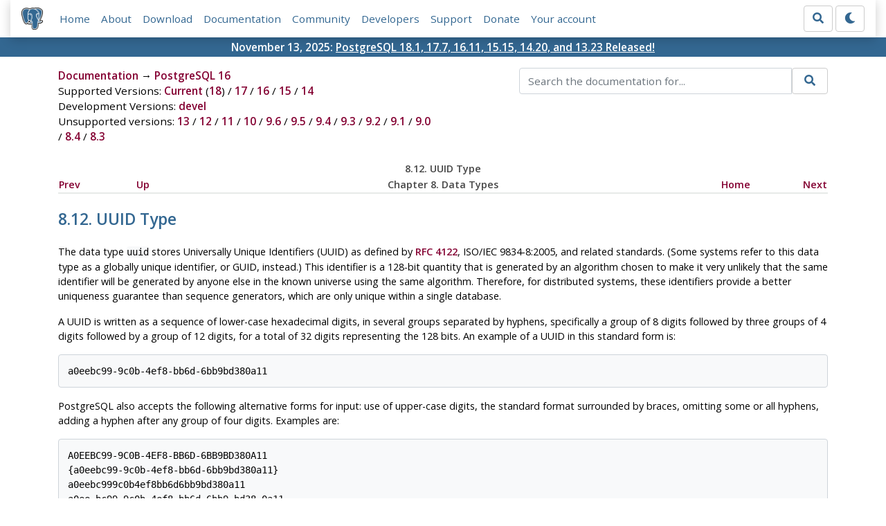

--- FILE ---
content_type: text/html; charset=utf-8
request_url: https://www.postgresql.org/docs/16/datatype-uuid.html
body_size: 4067
content:
<!doctype html>
<html lang="en">
 <head>
  <title>PostgreSQL: Documentation: 16: 8.12. UUID Type</title>
  <meta name="viewport" content="width=device-width, initial-scale=1, shrink-to-fit=no">
  <meta http-equiv="Content-Type" content="text/xhtml; charset=utf-8" />
   
  <meta name="theme-color" content="#336791"/>
  <meta name="copyright" content="The PostgreSQL Global Development Group" />
  <meta property="og:url" content="https://www.postgresql.org/docs/16/datatype-uuid.html" />
  <meta property="og:type" content="article" />

  <meta property="article:published_time" content="2025-11-13T14:11:26" />
  <meta property="og:image" content="https://www.postgresql.org/media/img/about/press/elephant.png" />
  <meta property="og:title" content="8.12. UUID Type" />
  <meta property="og:description" content="8.12.&amp;nbsp;UUID Type # The data type uuid stores Universally Unique Identifiers (UUID) as defined by RFC 4122, ISO/IEC 9834-8:2005, and …" />
  <meta property="og:site_name" content="PostgreSQL Documentation" />
  <link href="/media/css/fontawesome.css?a44290f6" rel="stylesheet">
  <link rel="stylesheet" href="/media/css/bootstrap-4.4.1.min.css">
  <link rel="shortcut icon" href="/favicon.ico" />
  
  <link rel="stylesheet" type="text/css" href="/dyncss/base.css?a44290f6">

  <script src="/media/js/theme.js?a44290f6"></script>

  


  <link rel="canonical" href="https://www.postgresql.org/docs/current/datatype-uuid.html" />


  </head>
  <body>
    <div class="container-fluid">
      <div class="row justify-content-md-center">
        <div class="col">
          <!-- Header -->
          <nav class="navbar navbar-expand-lg navbar-light bg-light">
            <a class="navbar-brand p-0" href="/">
              <img class="logo" src="/media/img/about/press/elephant.png" alt="PostgreSQL Elephant Logo">
            </a>
            <input type="checkbox" id="navbar-toggler" aria-controls="pgNavbar" aria-expanded="false" aria-label="Toggle navigation">
            <label for="navbar-toggler" id="navbar-toggler-label" class="navbar-toggler" tabindex="0"><span class="navbar-toggler-icon"></span></label>
            <div class="navbar-collapse" id="pgNavbar">
              <ul class="navbar-nav mr-auto">
                <li class="nav-item p-2"><a href="/" title="Home">Home</a></li>
                <li class="nav-item p-2"><a href="/about/" title="About">About</a></li>
                <li class="nav-item p-2"><a href="/download/" title="Download">Download</a></li>
                <li class="nav-item p-2"><a href="/docs/" title="Documentation">Documentation</a></li>
                <li class="nav-item p-2"><a href="/community/" title="Community">Community</a></li>
                <li class="nav-item p-2"><a href="/developer/" title="Developers">Developers</a></li>
                <li class="nav-item p-2"><a href="/support/" title="Support">Support</a></li>
                <li class="nav-item p-2"><a href="/about/donate/" title="Donate">Donate</a></li>
                <li class="nav-item p-2"><a href="/account/" title="Your account">Your account</a></li>
              </ul>
              <form role="search" method="get" action="/search/">
                <div class="input-group">
                  <input id="q" name="q" type="text" size="20" maxlength="255" accesskey="s"  class="form-control" placeholder="Search for...">
                  <span class="input-group-btn">
                    <button class="btn btn-default" type="submit"><i class="fas fa-search"></i></button>
                  </span>
                </div><!-- /input-group -->
              </form>
              <form id="form-theme" class="form-inline d-none">
                <button id="btn-theme" class="btn btn-default ml-1" type="button"></button>
              </form>
            </div>
          </nav>
        </div>
      </div>
      <div class="row justify-content-center pg-shout-box">
        <div class="col text-white text-center">November 13, 2025: <a href="/about/news/postgresql-181-177-1611-1515-1420-and-1323-released-3171/">
  PostgreSQL 18.1, 17.7, 16.11, 15.15, 14.20, and 13.23 Released!
</a>
</div>
      </div>
    </div>
    
    <div class="container-fluid margin">
      <div class="row">
        <div id="pgContentWrap" class="col-11">
          <div class="row">
            <div class="col-md-6 mb-2">
              <div class="row">
                <div class="col">
                  <div>
                    <a href="/docs/" title="Documentation">Documentation</a> &rarr; <a href="/docs/16/index.html">PostgreSQL 16</a>
                  </div>
                </div>
              </div>
              
                <div class="row">
                  <div class="col">
                    Supported Versions:
                      
                        
                        
                          <a href="/docs/current/datatype-uuid.html" title="PostgreSQL 18 - 8.12. UUID Type" >Current</a>
                          (<a href="/docs/18/datatype-uuid.html" title="PostgreSQL 18 - 8.12. UUID Type" >18</a>)
                        
                      
                         / 
                        
                          <a href="/docs/17/datatype-uuid.html" title="PostgreSQL 17 - 8.12. UUID Type" >17</a>
                        
                      
                         / 
                        
                          <a href="/docs/16/datatype-uuid.html" title="PostgreSQL 16 - 8.12. UUID Type" class="docs-version-selected">16</a>
                        
                      
                         / 
                        
                          <a href="/docs/15/datatype-uuid.html" title="PostgreSQL 15 - 8.12. UUID Type" >15</a>
                        
                      
                         / 
                        
                          <a href="/docs/14/datatype-uuid.html" title="PostgreSQL 14 - 8.12. UUID Type" >14</a>
                        
                      
                  </div>
                </div>
              
              
                <div class="row">
                  <div class="col">
                    Development Versions:
                    
                      
                      <a href="/docs/devel/datatype-uuid.html" title="PostgreSQL devel - 8.12. UUID Type"  rel="nofollow">devel</a>
                    
                  </div>
                </div>
              
              
                <div class="row">
                  <div class="col-12">
                    Unsupported versions:
                    
                      
                      <a href="/docs/13/datatype-uuid.html" title="PostgreSQL 13 - 8.12. UUID Type"  rel="nofollow">13</a>
                    
                       / 
                      <a href="/docs/12/datatype-uuid.html" title="PostgreSQL 12 - 8.12. UUID Type"  rel="nofollow">12</a>
                    
                       / 
                      <a href="/docs/11/datatype-uuid.html" title="PostgreSQL 11 - 8.12. UUID Type"  rel="nofollow">11</a>
                    
                       / 
                      <a href="/docs/10/datatype-uuid.html" title="PostgreSQL 10 - 8.12. UUID Type"  rel="nofollow">10</a>
                    
                       / 
                      <a href="/docs/9.6/datatype-uuid.html" title="PostgreSQL 9.6 - 8.12. UUID Type"  rel="nofollow">9.6</a>
                    
                       / 
                      <a href="/docs/9.5/datatype-uuid.html" title="PostgreSQL 9.5 - 8.12. UUID Type"  rel="nofollow">9.5</a>
                    
                       / 
                      <a href="/docs/9.4/datatype-uuid.html" title="PostgreSQL 9.4 - 8.12. UUID Type"  rel="nofollow">9.4</a>
                    
                       / 
                      <a href="/docs/9.3/datatype-uuid.html" title="PostgreSQL 9.3 - 8.12. UUID Type"  rel="nofollow">9.3</a>
                    
                       / 
                      <a href="/docs/9.2/datatype-uuid.html" title="PostgreSQL 9.2 - 8.12. UUID Type"  rel="nofollow">9.2</a>
                    
                       / 
                      <a href="/docs/9.1/datatype-uuid.html" title="PostgreSQL 9.1 - 8.12. UUID Type"  rel="nofollow">9.1</a>
                    
                       / 
                      <a href="/docs/9.0/datatype-uuid.html" title="PostgreSQL 9.0 - 8.12. UUID Type"  rel="nofollow">9.0</a>
                    
                       / 
                      <a href="/docs/8.4/datatype-uuid.html" title="PostgreSQL 8.4 - 8.12. UUID Type"  rel="nofollow">8.4</a>
                    
                       / 
                      <a href="/docs/8.3/datatype-uuid.html" title="PostgreSQL 8.3 - 8.12. UUID Type"  rel="nofollow">8.3</a>
                    
                  </div>
                </div>
              
            </div>
            <div class="col-md-6 col-lg-5 offset-lg-1">
              <form id="docSearchForm" role="search" method="get" action="/search/">
                <input type="hidden" name="u" value="/docs/16/" />
                <div class="input-group">
                  <input type="text" id="q" name="q" class="form-control" placeholder="Search the documentation for..."/>
                  <span class="input-group-btn">
                    <button class="btn btn-default" type="submit"><i class="fas fa-search"></i></button>
                  </span>
                </div><!-- /input-group -->
              </form>
            </div>
          </div>

          <div id="docContent">
            <div class="navheader">
  <table width="100%" summary="Navigation header">
    <tr>
      <th colspan="5" align="center">8.12.&nbsp;<acronym class="acronym">UUID</acronym> Type</th>
    </tr>
    <tr>
      <td width="10%" align="left"><a accesskey="p" href="datatype-textsearch.html" title="8.11.&nbsp;Text Search Types">Prev</a>&nbsp;</td>
      <td width="10%" align="left"><a accesskey="u" href="datatype.html" title="Chapter&nbsp;8.&nbsp;Data Types">Up</a></td>
      <th width="60%" align="center">Chapter&nbsp;8.&nbsp;Data Types</th>
      <td width="10%" align="right"><a accesskey="h" href="index.html" title="PostgreSQL 16.11 Documentation">Home</a></td>
      <td width="10%" align="right">&nbsp;<a accesskey="n" href="datatype-xml.html" title="8.13.&nbsp;XML Type">Next</a></td>
    </tr>
  </table>
  <hr />
</div>
<div class="sect1" id="DATATYPE-UUID">
  <div class="titlepage">
    <div>
      <div>
        <h2 class="title" style="clear: both">8.12.&nbsp;<acronym class="acronym">UUID</acronym> Type <a href="#DATATYPE-UUID" class="id_link">#</a></h2>
      </div>
    </div>
  </div><a id="id-1.5.7.20.2" class="indexterm" name="id-1.5.7.20.2"></a>
  <p>The data type <code class="type">uuid</code> stores Universally Unique Identifiers (UUID) as defined by <a class="ulink" href="https://datatracker.ietf.org/doc/html/rfc4122" target="_top">RFC 4122</a>, ISO/IEC 9834-8:2005, and related standards. (Some systems refer to this data type as a globally unique identifier, or GUID,<a id="id-1.5.7.20.3.3" class="indexterm" name="id-1.5.7.20.3.3"></a> instead.) This identifier is a 128-bit quantity that is generated by an algorithm chosen to make it very unlikely that the same identifier will be generated by anyone else in the known universe using the same algorithm. Therefore, for distributed systems, these identifiers provide a better uniqueness guarantee than sequence generators, which are only unique within a single database.</p>
  <p>A UUID is written as a sequence of lower-case hexadecimal digits, in several groups separated by hyphens, specifically a group of 8 digits followed by three groups of 4 digits followed by a group of 12 digits, for a total of 32 digits representing the 128 bits. An example of a UUID in this standard form is:</p>
  <pre class="programlisting">
a0eebc99-9c0b-4ef8-bb6d-6bb9bd380a11
</pre>
  <p><span class="productname">PostgreSQL</span> also accepts the following alternative forms for input: use of upper-case digits, the standard format surrounded by braces, omitting some or all hyphens, adding a hyphen after any group of four digits. Examples are:</p>
  <pre class="programlisting">
A0EEBC99-9C0B-4EF8-BB6D-6BB9BD380A11
{a0eebc99-9c0b-4ef8-bb6d-6bb9bd380a11}
a0eebc999c0b4ef8bb6d6bb9bd380a11
a0ee-bc99-9c0b-4ef8-bb6d-6bb9-bd38-0a11
{a0eebc99-9c0b4ef8-bb6d6bb9-bd380a11}
</pre>
  <p>Output is always in the standard form.</p>
  <p>See <a class="xref" href="functions-uuid.html" title="9.14.&nbsp;UUID Functions">Section&nbsp;9.14</a> for how to generate a UUID in <span class="productname">PostgreSQL</span>.</p>
</div>
<div class="navfooter">
  <hr />
  <table width="100%" summary="Navigation footer">
    <tr>
      <td width="40%" align="left"><a accesskey="p" href="datatype-textsearch.html" title="8.11.&nbsp;Text Search Types">Prev</a>&nbsp;</td>
      <td width="20%" align="center"><a accesskey="u" href="datatype.html" title="Chapter&nbsp;8.&nbsp;Data Types">Up</a></td>
      <td width="40%" align="right">&nbsp;<a accesskey="n" href="datatype-xml.html" title="8.13.&nbsp;XML Type">Next</a></td>
    </tr>
    <tr>
      <td width="40%" align="left" valign="top">8.11.&nbsp;Text Search Types&nbsp;</td>
      <td width="20%" align="center"><a accesskey="h" href="index.html" title="PostgreSQL 16.11 Documentation">Home</a></td>
      <td width="40%" align="right" valign="top">&nbsp;8.13.&nbsp;<acronym class="acronym">XML</acronym> Type</td>
    </tr>
  </table>
</div>

          </div>
          
            <div id="docComments">
              <h2>Submit correction</h2>
              <p>
              If you see anything in the documentation that is not correct, does not match
              your experience with the particular feature or requires further clarification,
              please use
              <a href="/account/comments/new/16/datatype-uuid.html/" rel="nofollow">this form</a>
              to report a documentation issue.
              </p>
            </div>
          
        </div> <!-- pgContentWrap -->
      </div>
    </div>

    <!-- Footer -->
    <footer id="footer">
      <!-- Copyright -->
      <div class="container">
        <a href="/about/policies/">Policies</a> |
        <a href="/about/policies/coc/">Code of Conduct</a> |
        <a href="/about/">About PostgreSQL</a> |
        <a href="/about/contact/">Contact</a><br/>
        <p>Copyright &copy; 1996-2026 The PostgreSQL Global Development Group</p>
      </div>
    </footer>
    <script src="/media/js/main.js?a44290f6"></script>

  </body>
</html>
